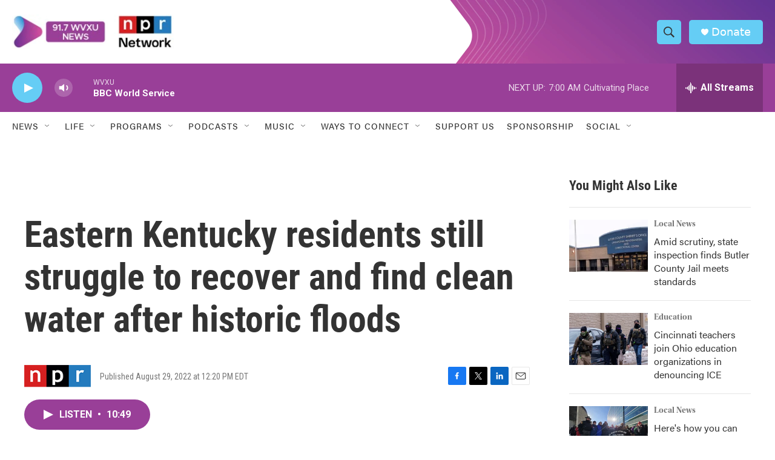

--- FILE ---
content_type: text/html; charset=utf-8
request_url: https://www.google.com/recaptcha/api2/aframe
body_size: 136
content:
<!DOCTYPE HTML><html><head><meta http-equiv="content-type" content="text/html; charset=UTF-8"></head><body><script nonce="OL4vfcxdEkkriJXJ9aK13g">/** Anti-fraud and anti-abuse applications only. See google.com/recaptcha */ try{var clients={'sodar':'https://pagead2.googlesyndication.com/pagead/sodar?'};window.addEventListener("message",function(a){try{if(a.source===window.parent){var b=JSON.parse(a.data);var c=clients[b['id']];if(c){var d=document.createElement('img');d.src=c+b['params']+'&rc='+(localStorage.getItem("rc::a")?sessionStorage.getItem("rc::b"):"");window.document.body.appendChild(d);sessionStorage.setItem("rc::e",parseInt(sessionStorage.getItem("rc::e")||0)+1);localStorage.setItem("rc::h",'1768649856851');}}}catch(b){}});window.parent.postMessage("_grecaptcha_ready", "*");}catch(b){}</script></body></html>